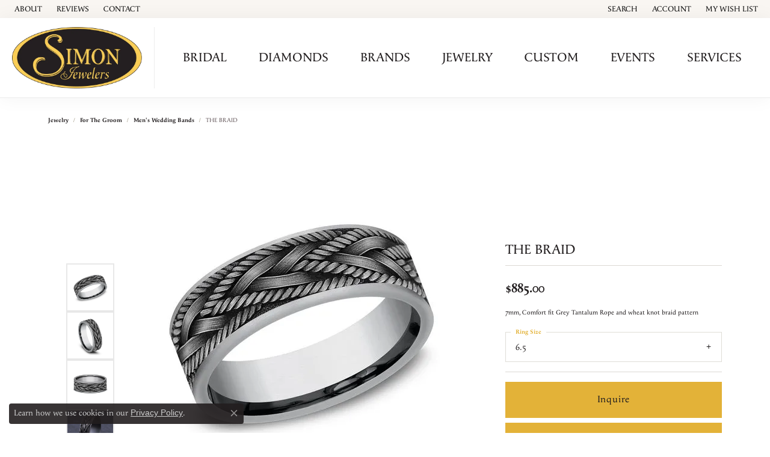

--- FILE ---
content_type: application/javascript
request_url: https://v6master-asics.shopfinejewelry.com/js/utils/GlobalIncluder.min.js?version=withLoginIncludes
body_size: 643
content:
var globalIncluder={init:function(){globalIncluder.includeScriptsOnce(),globalIncluder.includeStyleSheetsOnce(),window.addEventListener("load",(event=>{src=globalIncluder.applyCacheParam(globalIncluder.getServerDomain()+"/js/vendor/sweetalert-master/docs/assets/sweetalert/sweetalert.min.js"),globalIncluder.includeScriptOnce(src),src=globalIncluder.applyCacheParam(globalIncluder.getServerDomain()+"/js/utils/AlertUtils.min.js"),globalIncluder.includeScriptOnce(src);var src=globalIncluder.applyCacheParam(globalIncluder.getServerDomain()+"/js/build/components/login/login.min.js");globalIncluder.includeScriptOnce(src);var href=globalIncluder.applyCacheParam(globalIncluder.getServerDomain()+"/js/build/components/login/css/login.min.css");globalIncluder.includeStyleSheetOnce(href)}))},getServerDomain:function(){for(var scripts=document.getElementsByTagName("script"),i=0;i<scripts.length;i++){var indexOfGlobalIncluderPath=scripts[i].src.indexOf("/js/utils/GlobalIncluder.");if(indexOfGlobalIncluderPath>-1)return scripts[i].src.substring(0,indexOfGlobalIncluderPath)}return""},applyCacheParam:function(url){return url.indexOf("?t=")>-1||url.indexOf("&t=")>-1?url:url+(url.indexOf("?")>-1?"&":"?")+"t="+globalIncluder.getCacheParamValue()},getCacheParamValue:function(){for(var scripts=document.getElementsByTagName("script"),i=0;i<scripts.length;i++){var src=scripts[i].src;if(src.indexOf("/js/pages/login.")>-1){var indexOfParamString=src.indexOf("?");if(indexOfParamString>-1)for(var urlParams=src.substring(indexOfParamString+1).split("&"),j=0;j<urlParams.length;j++)if(0==urlParams[j].indexOf("t="))return urlParams[j].substring(2)}}return""},standardizeURL:function(url){var indexOfDot=(url=url.trim()).indexOf("."),indexOfLastSlash=url.substring(0,indexOfDot).lastIndexOf("/");return 0==(url=url.substring(indexOfLastSlash+1)).indexOf("www.")&&(url=url.replace("www.","")),"/"==url.charAt(url.length-1)&&(url=url.substring(0,url.length-1)),url},includeScript(src,async,defer){var script=document.createElement("script");script.src=src,defer?script.defer=!0:async&&(script.async=!0);var heads=document.getElementsByTagName("head");heads.length>0&&heads[0].appendChild(script)},includeScriptOnce(src,async,defer){for(var standardSRC=globalIncluder.standardizeURL(src),scripts=document.getElementsByTagName("script"),i=0;i<scripts.length;i++)if(globalIncluder.standardizeURL(scripts[i].src)==standardSRC)return!0;globalIncluder.includeScript(src,async,defer)},includeScriptsOnce(){if("pageInfo"in window&&"object"==typeof window.pageInfo&&"globalScriptSRCs"in window.pageInfo&&Array.isArray(window.pageInfo.globalScriptSRCs))for(var i=0;i<window.pageInfo.globalScriptSRCs.length;i++){var includedScript=window.pageInfo.globalScriptSRCs[i];"object"==typeof includedScript&&"src"in includedScript&&globalIncluder.includeScriptOnce(includedScript.src,!!includedScript.async,!!includedScript.defer)}},includeStyleSheet(href,rel="stylesheet",attributesString=""){var div=document.createElement("div");div.innerHTML='<link rel="'+rel+'" href="'+href+'"'+(attributesString.trim().length>0?" "+attributesString.trim():"")+">";var heads=document.getElementsByTagName("head");heads.length>0&&heads[0].appendChild(div.firstChild)},includeStyleSheetOnce(href,rel,attributesString){for(var standardHREF=globalIncluder.standardizeURL(href),links=document.getElementsByTagName("link"),i=0;i<links.length;i++)if(globalIncluder.standardizeURL(links[i].href)==standardHREF)return!0;globalIncluder.includeStyleSheet(href,rel,attributesString)},includeStyleSheetsOnce(){if("pageInfo"in window&&"object"==typeof window.pageInfo&&"globalStyleSheetHREFs"in window.pageInfo&&Array.isArray(window.pageInfo.globalStyleSheetHREFs))for(var i=0;i<window.pageInfo.globalStyleSheetHREFs.length;i++){var includedStyleSheet=window.pageInfo.globalStyleSheetHREFs[i];"object"==typeof includedStyleSheet&&"href"in includedStyleSheet&&globalIncluder.includeStyleSheetOnce(includedStyleSheet.href,includedStyleSheet.rel,includedStyleSheet.attributesString)}}};globalIncluder.init();